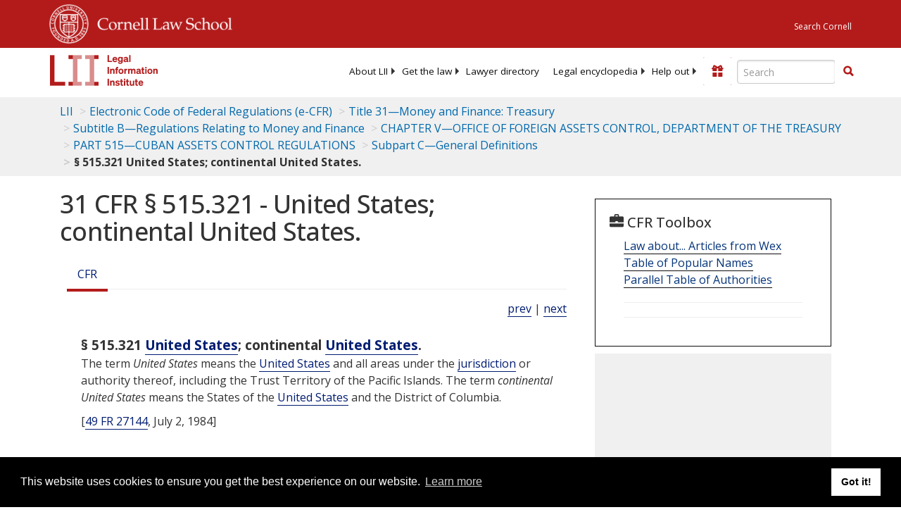

--- FILE ---
content_type: text/html; charset=UTF-8
request_url: https://www.law.cornell.edu/ajax/lii-fundraiser.php
body_size: 1
content:
{"enabled":"0","omitted":false,"onpage":"\/cfr\/text\/31\/515.321"}

--- FILE ---
content_type: text/html; charset=utf-8
request_url: https://www.google.com/recaptcha/api2/aframe
body_size: 267
content:
<!DOCTYPE HTML><html><head><meta http-equiv="content-type" content="text/html; charset=UTF-8"></head><body><script nonce="8UM0vkiE7aeHaiDzjb4qSQ">/** Anti-fraud and anti-abuse applications only. See google.com/recaptcha */ try{var clients={'sodar':'https://pagead2.googlesyndication.com/pagead/sodar?'};window.addEventListener("message",function(a){try{if(a.source===window.parent){var b=JSON.parse(a.data);var c=clients[b['id']];if(c){var d=document.createElement('img');d.src=c+b['params']+'&rc='+(localStorage.getItem("rc::a")?sessionStorage.getItem("rc::b"):"");window.document.body.appendChild(d);sessionStorage.setItem("rc::e",parseInt(sessionStorage.getItem("rc::e")||0)+1);localStorage.setItem("rc::h",'1768716522235');}}}catch(b){}});window.parent.postMessage("_grecaptcha_ready", "*");}catch(b){}</script></body></html>